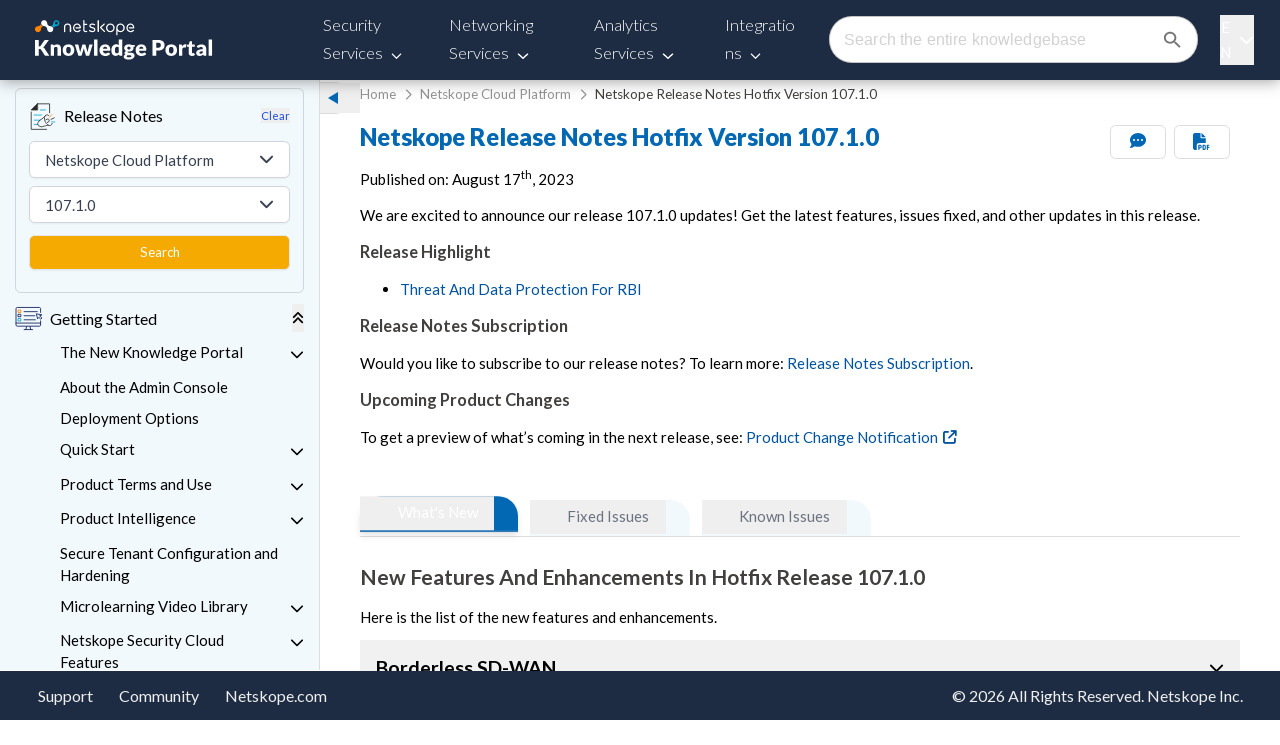

--- FILE ---
content_type: text/html; charset=utf-8
request_url: https://www.google.com/recaptcha/api2/anchor?ar=1&k=6LezsSQrAAAAAOYA3jOAhuV1mavM5rs-XrDcq2ea&co=aHR0cHM6Ly9kb2NzLm5ldHNrb3BlLmNvbTo0NDM.&hl=en&v=PoyoqOPhxBO7pBk68S4YbpHZ&size=invisible&anchor-ms=20000&execute-ms=30000&cb=bpr8ax26mlnf
body_size: 48618
content:
<!DOCTYPE HTML><html dir="ltr" lang="en"><head><meta http-equiv="Content-Type" content="text/html; charset=UTF-8">
<meta http-equiv="X-UA-Compatible" content="IE=edge">
<title>reCAPTCHA</title>
<style type="text/css">
/* cyrillic-ext */
@font-face {
  font-family: 'Roboto';
  font-style: normal;
  font-weight: 400;
  font-stretch: 100%;
  src: url(//fonts.gstatic.com/s/roboto/v48/KFO7CnqEu92Fr1ME7kSn66aGLdTylUAMa3GUBHMdazTgWw.woff2) format('woff2');
  unicode-range: U+0460-052F, U+1C80-1C8A, U+20B4, U+2DE0-2DFF, U+A640-A69F, U+FE2E-FE2F;
}
/* cyrillic */
@font-face {
  font-family: 'Roboto';
  font-style: normal;
  font-weight: 400;
  font-stretch: 100%;
  src: url(//fonts.gstatic.com/s/roboto/v48/KFO7CnqEu92Fr1ME7kSn66aGLdTylUAMa3iUBHMdazTgWw.woff2) format('woff2');
  unicode-range: U+0301, U+0400-045F, U+0490-0491, U+04B0-04B1, U+2116;
}
/* greek-ext */
@font-face {
  font-family: 'Roboto';
  font-style: normal;
  font-weight: 400;
  font-stretch: 100%;
  src: url(//fonts.gstatic.com/s/roboto/v48/KFO7CnqEu92Fr1ME7kSn66aGLdTylUAMa3CUBHMdazTgWw.woff2) format('woff2');
  unicode-range: U+1F00-1FFF;
}
/* greek */
@font-face {
  font-family: 'Roboto';
  font-style: normal;
  font-weight: 400;
  font-stretch: 100%;
  src: url(//fonts.gstatic.com/s/roboto/v48/KFO7CnqEu92Fr1ME7kSn66aGLdTylUAMa3-UBHMdazTgWw.woff2) format('woff2');
  unicode-range: U+0370-0377, U+037A-037F, U+0384-038A, U+038C, U+038E-03A1, U+03A3-03FF;
}
/* math */
@font-face {
  font-family: 'Roboto';
  font-style: normal;
  font-weight: 400;
  font-stretch: 100%;
  src: url(//fonts.gstatic.com/s/roboto/v48/KFO7CnqEu92Fr1ME7kSn66aGLdTylUAMawCUBHMdazTgWw.woff2) format('woff2');
  unicode-range: U+0302-0303, U+0305, U+0307-0308, U+0310, U+0312, U+0315, U+031A, U+0326-0327, U+032C, U+032F-0330, U+0332-0333, U+0338, U+033A, U+0346, U+034D, U+0391-03A1, U+03A3-03A9, U+03B1-03C9, U+03D1, U+03D5-03D6, U+03F0-03F1, U+03F4-03F5, U+2016-2017, U+2034-2038, U+203C, U+2040, U+2043, U+2047, U+2050, U+2057, U+205F, U+2070-2071, U+2074-208E, U+2090-209C, U+20D0-20DC, U+20E1, U+20E5-20EF, U+2100-2112, U+2114-2115, U+2117-2121, U+2123-214F, U+2190, U+2192, U+2194-21AE, U+21B0-21E5, U+21F1-21F2, U+21F4-2211, U+2213-2214, U+2216-22FF, U+2308-230B, U+2310, U+2319, U+231C-2321, U+2336-237A, U+237C, U+2395, U+239B-23B7, U+23D0, U+23DC-23E1, U+2474-2475, U+25AF, U+25B3, U+25B7, U+25BD, U+25C1, U+25CA, U+25CC, U+25FB, U+266D-266F, U+27C0-27FF, U+2900-2AFF, U+2B0E-2B11, U+2B30-2B4C, U+2BFE, U+3030, U+FF5B, U+FF5D, U+1D400-1D7FF, U+1EE00-1EEFF;
}
/* symbols */
@font-face {
  font-family: 'Roboto';
  font-style: normal;
  font-weight: 400;
  font-stretch: 100%;
  src: url(//fonts.gstatic.com/s/roboto/v48/KFO7CnqEu92Fr1ME7kSn66aGLdTylUAMaxKUBHMdazTgWw.woff2) format('woff2');
  unicode-range: U+0001-000C, U+000E-001F, U+007F-009F, U+20DD-20E0, U+20E2-20E4, U+2150-218F, U+2190, U+2192, U+2194-2199, U+21AF, U+21E6-21F0, U+21F3, U+2218-2219, U+2299, U+22C4-22C6, U+2300-243F, U+2440-244A, U+2460-24FF, U+25A0-27BF, U+2800-28FF, U+2921-2922, U+2981, U+29BF, U+29EB, U+2B00-2BFF, U+4DC0-4DFF, U+FFF9-FFFB, U+10140-1018E, U+10190-1019C, U+101A0, U+101D0-101FD, U+102E0-102FB, U+10E60-10E7E, U+1D2C0-1D2D3, U+1D2E0-1D37F, U+1F000-1F0FF, U+1F100-1F1AD, U+1F1E6-1F1FF, U+1F30D-1F30F, U+1F315, U+1F31C, U+1F31E, U+1F320-1F32C, U+1F336, U+1F378, U+1F37D, U+1F382, U+1F393-1F39F, U+1F3A7-1F3A8, U+1F3AC-1F3AF, U+1F3C2, U+1F3C4-1F3C6, U+1F3CA-1F3CE, U+1F3D4-1F3E0, U+1F3ED, U+1F3F1-1F3F3, U+1F3F5-1F3F7, U+1F408, U+1F415, U+1F41F, U+1F426, U+1F43F, U+1F441-1F442, U+1F444, U+1F446-1F449, U+1F44C-1F44E, U+1F453, U+1F46A, U+1F47D, U+1F4A3, U+1F4B0, U+1F4B3, U+1F4B9, U+1F4BB, U+1F4BF, U+1F4C8-1F4CB, U+1F4D6, U+1F4DA, U+1F4DF, U+1F4E3-1F4E6, U+1F4EA-1F4ED, U+1F4F7, U+1F4F9-1F4FB, U+1F4FD-1F4FE, U+1F503, U+1F507-1F50B, U+1F50D, U+1F512-1F513, U+1F53E-1F54A, U+1F54F-1F5FA, U+1F610, U+1F650-1F67F, U+1F687, U+1F68D, U+1F691, U+1F694, U+1F698, U+1F6AD, U+1F6B2, U+1F6B9-1F6BA, U+1F6BC, U+1F6C6-1F6CF, U+1F6D3-1F6D7, U+1F6E0-1F6EA, U+1F6F0-1F6F3, U+1F6F7-1F6FC, U+1F700-1F7FF, U+1F800-1F80B, U+1F810-1F847, U+1F850-1F859, U+1F860-1F887, U+1F890-1F8AD, U+1F8B0-1F8BB, U+1F8C0-1F8C1, U+1F900-1F90B, U+1F93B, U+1F946, U+1F984, U+1F996, U+1F9E9, U+1FA00-1FA6F, U+1FA70-1FA7C, U+1FA80-1FA89, U+1FA8F-1FAC6, U+1FACE-1FADC, U+1FADF-1FAE9, U+1FAF0-1FAF8, U+1FB00-1FBFF;
}
/* vietnamese */
@font-face {
  font-family: 'Roboto';
  font-style: normal;
  font-weight: 400;
  font-stretch: 100%;
  src: url(//fonts.gstatic.com/s/roboto/v48/KFO7CnqEu92Fr1ME7kSn66aGLdTylUAMa3OUBHMdazTgWw.woff2) format('woff2');
  unicode-range: U+0102-0103, U+0110-0111, U+0128-0129, U+0168-0169, U+01A0-01A1, U+01AF-01B0, U+0300-0301, U+0303-0304, U+0308-0309, U+0323, U+0329, U+1EA0-1EF9, U+20AB;
}
/* latin-ext */
@font-face {
  font-family: 'Roboto';
  font-style: normal;
  font-weight: 400;
  font-stretch: 100%;
  src: url(//fonts.gstatic.com/s/roboto/v48/KFO7CnqEu92Fr1ME7kSn66aGLdTylUAMa3KUBHMdazTgWw.woff2) format('woff2');
  unicode-range: U+0100-02BA, U+02BD-02C5, U+02C7-02CC, U+02CE-02D7, U+02DD-02FF, U+0304, U+0308, U+0329, U+1D00-1DBF, U+1E00-1E9F, U+1EF2-1EFF, U+2020, U+20A0-20AB, U+20AD-20C0, U+2113, U+2C60-2C7F, U+A720-A7FF;
}
/* latin */
@font-face {
  font-family: 'Roboto';
  font-style: normal;
  font-weight: 400;
  font-stretch: 100%;
  src: url(//fonts.gstatic.com/s/roboto/v48/KFO7CnqEu92Fr1ME7kSn66aGLdTylUAMa3yUBHMdazQ.woff2) format('woff2');
  unicode-range: U+0000-00FF, U+0131, U+0152-0153, U+02BB-02BC, U+02C6, U+02DA, U+02DC, U+0304, U+0308, U+0329, U+2000-206F, U+20AC, U+2122, U+2191, U+2193, U+2212, U+2215, U+FEFF, U+FFFD;
}
/* cyrillic-ext */
@font-face {
  font-family: 'Roboto';
  font-style: normal;
  font-weight: 500;
  font-stretch: 100%;
  src: url(//fonts.gstatic.com/s/roboto/v48/KFO7CnqEu92Fr1ME7kSn66aGLdTylUAMa3GUBHMdazTgWw.woff2) format('woff2');
  unicode-range: U+0460-052F, U+1C80-1C8A, U+20B4, U+2DE0-2DFF, U+A640-A69F, U+FE2E-FE2F;
}
/* cyrillic */
@font-face {
  font-family: 'Roboto';
  font-style: normal;
  font-weight: 500;
  font-stretch: 100%;
  src: url(//fonts.gstatic.com/s/roboto/v48/KFO7CnqEu92Fr1ME7kSn66aGLdTylUAMa3iUBHMdazTgWw.woff2) format('woff2');
  unicode-range: U+0301, U+0400-045F, U+0490-0491, U+04B0-04B1, U+2116;
}
/* greek-ext */
@font-face {
  font-family: 'Roboto';
  font-style: normal;
  font-weight: 500;
  font-stretch: 100%;
  src: url(//fonts.gstatic.com/s/roboto/v48/KFO7CnqEu92Fr1ME7kSn66aGLdTylUAMa3CUBHMdazTgWw.woff2) format('woff2');
  unicode-range: U+1F00-1FFF;
}
/* greek */
@font-face {
  font-family: 'Roboto';
  font-style: normal;
  font-weight: 500;
  font-stretch: 100%;
  src: url(//fonts.gstatic.com/s/roboto/v48/KFO7CnqEu92Fr1ME7kSn66aGLdTylUAMa3-UBHMdazTgWw.woff2) format('woff2');
  unicode-range: U+0370-0377, U+037A-037F, U+0384-038A, U+038C, U+038E-03A1, U+03A3-03FF;
}
/* math */
@font-face {
  font-family: 'Roboto';
  font-style: normal;
  font-weight: 500;
  font-stretch: 100%;
  src: url(//fonts.gstatic.com/s/roboto/v48/KFO7CnqEu92Fr1ME7kSn66aGLdTylUAMawCUBHMdazTgWw.woff2) format('woff2');
  unicode-range: U+0302-0303, U+0305, U+0307-0308, U+0310, U+0312, U+0315, U+031A, U+0326-0327, U+032C, U+032F-0330, U+0332-0333, U+0338, U+033A, U+0346, U+034D, U+0391-03A1, U+03A3-03A9, U+03B1-03C9, U+03D1, U+03D5-03D6, U+03F0-03F1, U+03F4-03F5, U+2016-2017, U+2034-2038, U+203C, U+2040, U+2043, U+2047, U+2050, U+2057, U+205F, U+2070-2071, U+2074-208E, U+2090-209C, U+20D0-20DC, U+20E1, U+20E5-20EF, U+2100-2112, U+2114-2115, U+2117-2121, U+2123-214F, U+2190, U+2192, U+2194-21AE, U+21B0-21E5, U+21F1-21F2, U+21F4-2211, U+2213-2214, U+2216-22FF, U+2308-230B, U+2310, U+2319, U+231C-2321, U+2336-237A, U+237C, U+2395, U+239B-23B7, U+23D0, U+23DC-23E1, U+2474-2475, U+25AF, U+25B3, U+25B7, U+25BD, U+25C1, U+25CA, U+25CC, U+25FB, U+266D-266F, U+27C0-27FF, U+2900-2AFF, U+2B0E-2B11, U+2B30-2B4C, U+2BFE, U+3030, U+FF5B, U+FF5D, U+1D400-1D7FF, U+1EE00-1EEFF;
}
/* symbols */
@font-face {
  font-family: 'Roboto';
  font-style: normal;
  font-weight: 500;
  font-stretch: 100%;
  src: url(//fonts.gstatic.com/s/roboto/v48/KFO7CnqEu92Fr1ME7kSn66aGLdTylUAMaxKUBHMdazTgWw.woff2) format('woff2');
  unicode-range: U+0001-000C, U+000E-001F, U+007F-009F, U+20DD-20E0, U+20E2-20E4, U+2150-218F, U+2190, U+2192, U+2194-2199, U+21AF, U+21E6-21F0, U+21F3, U+2218-2219, U+2299, U+22C4-22C6, U+2300-243F, U+2440-244A, U+2460-24FF, U+25A0-27BF, U+2800-28FF, U+2921-2922, U+2981, U+29BF, U+29EB, U+2B00-2BFF, U+4DC0-4DFF, U+FFF9-FFFB, U+10140-1018E, U+10190-1019C, U+101A0, U+101D0-101FD, U+102E0-102FB, U+10E60-10E7E, U+1D2C0-1D2D3, U+1D2E0-1D37F, U+1F000-1F0FF, U+1F100-1F1AD, U+1F1E6-1F1FF, U+1F30D-1F30F, U+1F315, U+1F31C, U+1F31E, U+1F320-1F32C, U+1F336, U+1F378, U+1F37D, U+1F382, U+1F393-1F39F, U+1F3A7-1F3A8, U+1F3AC-1F3AF, U+1F3C2, U+1F3C4-1F3C6, U+1F3CA-1F3CE, U+1F3D4-1F3E0, U+1F3ED, U+1F3F1-1F3F3, U+1F3F5-1F3F7, U+1F408, U+1F415, U+1F41F, U+1F426, U+1F43F, U+1F441-1F442, U+1F444, U+1F446-1F449, U+1F44C-1F44E, U+1F453, U+1F46A, U+1F47D, U+1F4A3, U+1F4B0, U+1F4B3, U+1F4B9, U+1F4BB, U+1F4BF, U+1F4C8-1F4CB, U+1F4D6, U+1F4DA, U+1F4DF, U+1F4E3-1F4E6, U+1F4EA-1F4ED, U+1F4F7, U+1F4F9-1F4FB, U+1F4FD-1F4FE, U+1F503, U+1F507-1F50B, U+1F50D, U+1F512-1F513, U+1F53E-1F54A, U+1F54F-1F5FA, U+1F610, U+1F650-1F67F, U+1F687, U+1F68D, U+1F691, U+1F694, U+1F698, U+1F6AD, U+1F6B2, U+1F6B9-1F6BA, U+1F6BC, U+1F6C6-1F6CF, U+1F6D3-1F6D7, U+1F6E0-1F6EA, U+1F6F0-1F6F3, U+1F6F7-1F6FC, U+1F700-1F7FF, U+1F800-1F80B, U+1F810-1F847, U+1F850-1F859, U+1F860-1F887, U+1F890-1F8AD, U+1F8B0-1F8BB, U+1F8C0-1F8C1, U+1F900-1F90B, U+1F93B, U+1F946, U+1F984, U+1F996, U+1F9E9, U+1FA00-1FA6F, U+1FA70-1FA7C, U+1FA80-1FA89, U+1FA8F-1FAC6, U+1FACE-1FADC, U+1FADF-1FAE9, U+1FAF0-1FAF8, U+1FB00-1FBFF;
}
/* vietnamese */
@font-face {
  font-family: 'Roboto';
  font-style: normal;
  font-weight: 500;
  font-stretch: 100%;
  src: url(//fonts.gstatic.com/s/roboto/v48/KFO7CnqEu92Fr1ME7kSn66aGLdTylUAMa3OUBHMdazTgWw.woff2) format('woff2');
  unicode-range: U+0102-0103, U+0110-0111, U+0128-0129, U+0168-0169, U+01A0-01A1, U+01AF-01B0, U+0300-0301, U+0303-0304, U+0308-0309, U+0323, U+0329, U+1EA0-1EF9, U+20AB;
}
/* latin-ext */
@font-face {
  font-family: 'Roboto';
  font-style: normal;
  font-weight: 500;
  font-stretch: 100%;
  src: url(//fonts.gstatic.com/s/roboto/v48/KFO7CnqEu92Fr1ME7kSn66aGLdTylUAMa3KUBHMdazTgWw.woff2) format('woff2');
  unicode-range: U+0100-02BA, U+02BD-02C5, U+02C7-02CC, U+02CE-02D7, U+02DD-02FF, U+0304, U+0308, U+0329, U+1D00-1DBF, U+1E00-1E9F, U+1EF2-1EFF, U+2020, U+20A0-20AB, U+20AD-20C0, U+2113, U+2C60-2C7F, U+A720-A7FF;
}
/* latin */
@font-face {
  font-family: 'Roboto';
  font-style: normal;
  font-weight: 500;
  font-stretch: 100%;
  src: url(//fonts.gstatic.com/s/roboto/v48/KFO7CnqEu92Fr1ME7kSn66aGLdTylUAMa3yUBHMdazQ.woff2) format('woff2');
  unicode-range: U+0000-00FF, U+0131, U+0152-0153, U+02BB-02BC, U+02C6, U+02DA, U+02DC, U+0304, U+0308, U+0329, U+2000-206F, U+20AC, U+2122, U+2191, U+2193, U+2212, U+2215, U+FEFF, U+FFFD;
}
/* cyrillic-ext */
@font-face {
  font-family: 'Roboto';
  font-style: normal;
  font-weight: 900;
  font-stretch: 100%;
  src: url(//fonts.gstatic.com/s/roboto/v48/KFO7CnqEu92Fr1ME7kSn66aGLdTylUAMa3GUBHMdazTgWw.woff2) format('woff2');
  unicode-range: U+0460-052F, U+1C80-1C8A, U+20B4, U+2DE0-2DFF, U+A640-A69F, U+FE2E-FE2F;
}
/* cyrillic */
@font-face {
  font-family: 'Roboto';
  font-style: normal;
  font-weight: 900;
  font-stretch: 100%;
  src: url(//fonts.gstatic.com/s/roboto/v48/KFO7CnqEu92Fr1ME7kSn66aGLdTylUAMa3iUBHMdazTgWw.woff2) format('woff2');
  unicode-range: U+0301, U+0400-045F, U+0490-0491, U+04B0-04B1, U+2116;
}
/* greek-ext */
@font-face {
  font-family: 'Roboto';
  font-style: normal;
  font-weight: 900;
  font-stretch: 100%;
  src: url(//fonts.gstatic.com/s/roboto/v48/KFO7CnqEu92Fr1ME7kSn66aGLdTylUAMa3CUBHMdazTgWw.woff2) format('woff2');
  unicode-range: U+1F00-1FFF;
}
/* greek */
@font-face {
  font-family: 'Roboto';
  font-style: normal;
  font-weight: 900;
  font-stretch: 100%;
  src: url(//fonts.gstatic.com/s/roboto/v48/KFO7CnqEu92Fr1ME7kSn66aGLdTylUAMa3-UBHMdazTgWw.woff2) format('woff2');
  unicode-range: U+0370-0377, U+037A-037F, U+0384-038A, U+038C, U+038E-03A1, U+03A3-03FF;
}
/* math */
@font-face {
  font-family: 'Roboto';
  font-style: normal;
  font-weight: 900;
  font-stretch: 100%;
  src: url(//fonts.gstatic.com/s/roboto/v48/KFO7CnqEu92Fr1ME7kSn66aGLdTylUAMawCUBHMdazTgWw.woff2) format('woff2');
  unicode-range: U+0302-0303, U+0305, U+0307-0308, U+0310, U+0312, U+0315, U+031A, U+0326-0327, U+032C, U+032F-0330, U+0332-0333, U+0338, U+033A, U+0346, U+034D, U+0391-03A1, U+03A3-03A9, U+03B1-03C9, U+03D1, U+03D5-03D6, U+03F0-03F1, U+03F4-03F5, U+2016-2017, U+2034-2038, U+203C, U+2040, U+2043, U+2047, U+2050, U+2057, U+205F, U+2070-2071, U+2074-208E, U+2090-209C, U+20D0-20DC, U+20E1, U+20E5-20EF, U+2100-2112, U+2114-2115, U+2117-2121, U+2123-214F, U+2190, U+2192, U+2194-21AE, U+21B0-21E5, U+21F1-21F2, U+21F4-2211, U+2213-2214, U+2216-22FF, U+2308-230B, U+2310, U+2319, U+231C-2321, U+2336-237A, U+237C, U+2395, U+239B-23B7, U+23D0, U+23DC-23E1, U+2474-2475, U+25AF, U+25B3, U+25B7, U+25BD, U+25C1, U+25CA, U+25CC, U+25FB, U+266D-266F, U+27C0-27FF, U+2900-2AFF, U+2B0E-2B11, U+2B30-2B4C, U+2BFE, U+3030, U+FF5B, U+FF5D, U+1D400-1D7FF, U+1EE00-1EEFF;
}
/* symbols */
@font-face {
  font-family: 'Roboto';
  font-style: normal;
  font-weight: 900;
  font-stretch: 100%;
  src: url(//fonts.gstatic.com/s/roboto/v48/KFO7CnqEu92Fr1ME7kSn66aGLdTylUAMaxKUBHMdazTgWw.woff2) format('woff2');
  unicode-range: U+0001-000C, U+000E-001F, U+007F-009F, U+20DD-20E0, U+20E2-20E4, U+2150-218F, U+2190, U+2192, U+2194-2199, U+21AF, U+21E6-21F0, U+21F3, U+2218-2219, U+2299, U+22C4-22C6, U+2300-243F, U+2440-244A, U+2460-24FF, U+25A0-27BF, U+2800-28FF, U+2921-2922, U+2981, U+29BF, U+29EB, U+2B00-2BFF, U+4DC0-4DFF, U+FFF9-FFFB, U+10140-1018E, U+10190-1019C, U+101A0, U+101D0-101FD, U+102E0-102FB, U+10E60-10E7E, U+1D2C0-1D2D3, U+1D2E0-1D37F, U+1F000-1F0FF, U+1F100-1F1AD, U+1F1E6-1F1FF, U+1F30D-1F30F, U+1F315, U+1F31C, U+1F31E, U+1F320-1F32C, U+1F336, U+1F378, U+1F37D, U+1F382, U+1F393-1F39F, U+1F3A7-1F3A8, U+1F3AC-1F3AF, U+1F3C2, U+1F3C4-1F3C6, U+1F3CA-1F3CE, U+1F3D4-1F3E0, U+1F3ED, U+1F3F1-1F3F3, U+1F3F5-1F3F7, U+1F408, U+1F415, U+1F41F, U+1F426, U+1F43F, U+1F441-1F442, U+1F444, U+1F446-1F449, U+1F44C-1F44E, U+1F453, U+1F46A, U+1F47D, U+1F4A3, U+1F4B0, U+1F4B3, U+1F4B9, U+1F4BB, U+1F4BF, U+1F4C8-1F4CB, U+1F4D6, U+1F4DA, U+1F4DF, U+1F4E3-1F4E6, U+1F4EA-1F4ED, U+1F4F7, U+1F4F9-1F4FB, U+1F4FD-1F4FE, U+1F503, U+1F507-1F50B, U+1F50D, U+1F512-1F513, U+1F53E-1F54A, U+1F54F-1F5FA, U+1F610, U+1F650-1F67F, U+1F687, U+1F68D, U+1F691, U+1F694, U+1F698, U+1F6AD, U+1F6B2, U+1F6B9-1F6BA, U+1F6BC, U+1F6C6-1F6CF, U+1F6D3-1F6D7, U+1F6E0-1F6EA, U+1F6F0-1F6F3, U+1F6F7-1F6FC, U+1F700-1F7FF, U+1F800-1F80B, U+1F810-1F847, U+1F850-1F859, U+1F860-1F887, U+1F890-1F8AD, U+1F8B0-1F8BB, U+1F8C0-1F8C1, U+1F900-1F90B, U+1F93B, U+1F946, U+1F984, U+1F996, U+1F9E9, U+1FA00-1FA6F, U+1FA70-1FA7C, U+1FA80-1FA89, U+1FA8F-1FAC6, U+1FACE-1FADC, U+1FADF-1FAE9, U+1FAF0-1FAF8, U+1FB00-1FBFF;
}
/* vietnamese */
@font-face {
  font-family: 'Roboto';
  font-style: normal;
  font-weight: 900;
  font-stretch: 100%;
  src: url(//fonts.gstatic.com/s/roboto/v48/KFO7CnqEu92Fr1ME7kSn66aGLdTylUAMa3OUBHMdazTgWw.woff2) format('woff2');
  unicode-range: U+0102-0103, U+0110-0111, U+0128-0129, U+0168-0169, U+01A0-01A1, U+01AF-01B0, U+0300-0301, U+0303-0304, U+0308-0309, U+0323, U+0329, U+1EA0-1EF9, U+20AB;
}
/* latin-ext */
@font-face {
  font-family: 'Roboto';
  font-style: normal;
  font-weight: 900;
  font-stretch: 100%;
  src: url(//fonts.gstatic.com/s/roboto/v48/KFO7CnqEu92Fr1ME7kSn66aGLdTylUAMa3KUBHMdazTgWw.woff2) format('woff2');
  unicode-range: U+0100-02BA, U+02BD-02C5, U+02C7-02CC, U+02CE-02D7, U+02DD-02FF, U+0304, U+0308, U+0329, U+1D00-1DBF, U+1E00-1E9F, U+1EF2-1EFF, U+2020, U+20A0-20AB, U+20AD-20C0, U+2113, U+2C60-2C7F, U+A720-A7FF;
}
/* latin */
@font-face {
  font-family: 'Roboto';
  font-style: normal;
  font-weight: 900;
  font-stretch: 100%;
  src: url(//fonts.gstatic.com/s/roboto/v48/KFO7CnqEu92Fr1ME7kSn66aGLdTylUAMa3yUBHMdazQ.woff2) format('woff2');
  unicode-range: U+0000-00FF, U+0131, U+0152-0153, U+02BB-02BC, U+02C6, U+02DA, U+02DC, U+0304, U+0308, U+0329, U+2000-206F, U+20AC, U+2122, U+2191, U+2193, U+2212, U+2215, U+FEFF, U+FFFD;
}

</style>
<link rel="stylesheet" type="text/css" href="https://www.gstatic.com/recaptcha/releases/PoyoqOPhxBO7pBk68S4YbpHZ/styles__ltr.css">
<script nonce="4Al-WoLqvaoOvasq_Uj6sA" type="text/javascript">window['__recaptcha_api'] = 'https://www.google.com/recaptcha/api2/';</script>
<script type="text/javascript" src="https://www.gstatic.com/recaptcha/releases/PoyoqOPhxBO7pBk68S4YbpHZ/recaptcha__en.js" nonce="4Al-WoLqvaoOvasq_Uj6sA">
      
    </script></head>
<body><div id="rc-anchor-alert" class="rc-anchor-alert"></div>
<input type="hidden" id="recaptcha-token" value="[base64]">
<script type="text/javascript" nonce="4Al-WoLqvaoOvasq_Uj6sA">
      recaptcha.anchor.Main.init("[\x22ainput\x22,[\x22bgdata\x22,\x22\x22,\[base64]/[base64]/[base64]/KE4oMTI0LHYsdi5HKSxMWihsLHYpKTpOKDEyNCx2LGwpLFYpLHYpLFQpKSxGKDE3MSx2KX0scjc9ZnVuY3Rpb24obCl7cmV0dXJuIGx9LEM9ZnVuY3Rpb24obCxWLHYpe04odixsLFYpLFZbYWtdPTI3OTZ9LG49ZnVuY3Rpb24obCxWKXtWLlg9KChWLlg/[base64]/[base64]/[base64]/[base64]/[base64]/[base64]/[base64]/[base64]/[base64]/[base64]/[base64]\\u003d\x22,\[base64]\x22,\x22AcOiJzAcCGUnQ8O/[base64]/CkTLCm3RgZgQ4w6bCqyYTwrrCtcO/worDh3U+wq84LxXCgxtCwqfDucOdPjHCn8ORWBPCjxDCosOow7TCm8K+wrLDscO5RnDCiMKWFjUkBMKawrTDlxwSXXovU8KVD8K3VmHChl/CuMOPcxjCsMKzPcOeUcKWwrJbFsOlaMOhFSF6KcKswrBEaUrDocOyXMOEC8O1c0PDh8OYw7rClcOAPErDkTNDw4QTw7PDkcK2w5JPwqhGw4nCk8OkwrM7w7ovw4Ivw7LCi8KkwoXDnQLCh8ODPzPDglrCoBTDmTXCjsOOKMO0AcOCw63CjsKAbzDCrsO4w7A2RH/ChcOaXsKXJ8OlX8OsYETCtxbDuyTDiTEcBkIFckYKw64Kw67CvRbDjcKReHMmAyHDh8K6w7Qkw4dWdC7CuMO9wqzDncOGw73CuwDDvMOdw6A3wqTDqMKNw4p2ARTDlMKUYsK7B8K9QcKBOcKqe8K6YhtRWgrCkEnCv8O/[base64]/[base64]/Cp8Owwr4FOsKQSSnCnsKNwqPDuXhCP8KAIg3DhmbCtcOVJnsww6kYSsOewr/[base64]/CkGh3KFPCiFjDnsOMwpvDtW/CqMOeP1bCpMK9aT7DocOCw6QUU8OAw7bCuWPDn8OzIsKOY8O2wq3DuX/CpcK6dsONw57DvSFqw6QKX8ObwpPDumoCw4cgw7vDkUvDmBQ8w7bCvl/DgSwnOMKVEQ7CiXtJC8KxN0g1AsK4MsK1YDLCoijDo8OmQWd2w5RGw6cKR8KKwrfCnMK1fknCuMOLw4Ypw5kQwqpgcy/CrcOXwo48wqrDqyTCgBnClMOZBcKKd3haUTp4w6vDvRprw4nDvcOQwqzDkRZgBXDClcOXK8KTwrJre38/ZsOjacOoAD9qd3fDvMObUl5nw5N/wrE4K8Kew5PDtcOSHMO1w4oXU8OEwqHDvm/DsRZCIFJVGcODw7YXw7ktZlQ1w4vDpVHClsOrHcOefxPCqcK9w50uwpIVdMOsdXPDh37Ck8Oaw59OacO6S2E6wobCpsOzw5pEw4PDssKlVMONFRVTwoJMEXdBwrZfwrjCtivDrjHCu8Kywo3Du8OeWBzDnsK6eD5RwqLCiicVw7I/[base64]/fRrCuCjCj8OWw7dzw5vCnTvClcOjwobCkzJ7dMK2wrJVw5k4w5poa3XDq1VeVwPCmMOywonCgmF/wogMw7AqwoPCg8OVX8K/B1fDucOfw7PDl8OcBcKORRLDoxBqXsKLPHJrw6PDmH7DtMOxwqhMME0+wpsDw4TChMO+wpXDrcKXw5oCDMO9w6trwqfDpMOUEsKOwpItYXzCuj/Cg8OMwpnDpwItwrxFRsOiwoPDpsKRH8Ocw4Z/w6fCvn8CPxQjK1oWYXvClsOYwpZffFXDk8OgGDvCsFhjwr7DgMKtwqDDhcKeVzRECDdCL2EeQkbDgMO3BDIrwqDDsyvDmMOIOX9Rw5QnwrN3w5/CqsKow7MEZld6JsOKVzQ2w4wlS8KHJSrCucOpw59Rwp3DnsOoL8KUwpbCqULCgEpnwqzDhsO/w6vDrnLDkMOdwrvChcKZVMOnY8KUMsKkwp/DucKKAcKRw5PDmMOWwpR9GRPDqkbDmUtzw680P8KPwoInM8OWwrV0TMOdKcK7wrokw4JOYiXCrMK3fAzDvijCrz7CoMKQFMO2wps4woHCmjZkPDUrw69Jwo0ZZMOuXHXDsV5EQnLDrsKZwpRjQsKONMKmwpIjVcO0w5VGBmc7wrLDmsKaHH/[base64]/Um5nwqs9w4/DshUWblfCuzTDkMOmW1oEwpNpwoRKbMOlL34hw5fDu8K/wr0Qwo7DtyLDq8OPBUkIWQ87w6wRZMK+w6rDmg0Cw4TChh8FdB/[base64]/[base64]/wqRCGMOKUMOzw5rCkMKaw4fDin05Z8OIREvCljgLNAcnw5V/b01VY8KoNjpeYWsTdUVCYDwdL8OWJw1Bwo3DoE/[base64]/CszfDtUHDmxvCr8Obwq9Sw4YYfF0YwoLCsGoaw5nDgMOywoTDvHwkw5/[base64]/MHTDkcOuMVzDgRglR8K5R2Itw5nCiFfDv8KUw6JUw6IPAcOMbnLCmcOrwoBLfQzDgcKGRCLDpsK/WsOhwr/CkDcYw5LCkAJ+wrE0KcOvbhPCoULCph3ClcK/[base64]/[base64]/AMKywpDCr8KNMcOqwq1lw4DDhMKTYxgcwq/[base64]/ClzzChVVsw59BccKTw71jEGYrwqHDo0tFQiLDrw3CrsOJTR1qw4/CghrDgjYdw5JfwpXCtcO/wqdsc8Opf8KZZMO0w44VwobCpyE7IsK0OsKiw5bCmcK1wqzDm8K9b8Oqw67CkMOOw6vCjsKXw7pbwqN5SDkYAsK2wpnDp8KtG1J4VkA+w6AlATfCk8OFJsKKw5zChsK0w7/[base64]/DrMKpwo7Cv8OWwqIuw6csEizDlFvCmEzCsMOVwqrDnRc1w7x2SRUIw6HDsB/[base64]/Dt2zDk8K4wpjCoE/DpBUlBBkGwpHDrE3ChzRbW8O9wp8/[base64]/[base64]/DpVbDiMOBwonDsMKww78eX8OCw7BEEy3DhX/Co0jCiX3DgA0PU1XDucOMw4zDgMKcwp/ClzxzSXTCvVp9SMK2w4XCr8Kuw5/[base64]/Dg8KywrByQMKcwq0uw7FGLwkLw4hMFHwXw4XDmCTDs8O/[base64]/DiMOSw7PCgMKtGVEmLMOJbcKYw6bDtsOCC8KxJ8KCwqBNJcOyQsOcXsOLFMOORsOuwqTDqR10wpV4aMK8X1YdbcOBwprCkjTCnCw+w4bCoSfDgcKOwp7Dj3LCvcKRwqbCtMKWQ8OmEWjCgsOsKcKVIzdWVkted0HCvWVCw53Ct2jDilHCssOXBcOod3kiKG/DkMKWw5N/BSXCtMOWwovDmcK5w6IYLcKowp0UFsKCEcOdRMO/wrrDmsKyMVbCrCdMP301wqBwR8OjXyhfVcOewrjDlMONw7hfMMOUw5XDoCwhwofDlsOfw6XCo8KHwod1w5vCk2fCtzPCuMKVwrfDosOfwpTCrMOnwq/[base64]/[base64]/[base64]/DqGd3SkBNHcKHMg4Kwqs1w7rDhjBXwqHDkcOAw5/CogsuC8KAwrDDksOSwrtzw78YXlopfHzChwbDvQ/DmH3CtMK4FcKJwrnDiAbCsFI4w5URI8K+LFPCrMKZwqbCtMKPasK/dhl9wr9Dwqocw49RwpsfY8KIJzkZBG1gesOcSGjCpsKKwrdYwp/DkB1/w7ApwqctwrBQUXVkO0BqNMOvYAXCuFzDjcO7cXlZwpbDkcObw68Vwr3Dk1ADfggxwr/CucKxPMOBGsKLw4BcS37ChBLCqWh2wpBFMcKPwo/DicKcKsOneVzDlsKUacOaIcK7PVHDrMOqwqLChRbDhDtMwqANTsKwwq0lw6nCosOJFi/CgMOjw4NROQFcw546Y01Bw414Y8KHwpLDnMKtXE4wNhvDisKfwpnDtkXCm8O7fsKpBVrDqcKaIU7CkzFkJitSGMKGwp/DqMOywrbDkhxBJMO2Aw3Cjk0Aw5Zrwp3CgsONLyV+Z8OIfMONKg7DgSjCvsOwB0sqfUw1woTCiEHDjmTCnEzDu8O8YcKSBcKbwrTDu8O2EANrwp/Cn8KVNQ5rw6nDrsOAwpbCpcOCZMOmVlpSwrg7w7YTw5bDgMO/wrFSD2bClcORw4RCXnYxwoQnMcK6UAjChwBcUmttw4poQ8OFbsKQw644w4RfFMOXYS9pwpIiwo/[base64]/CnFYzwqrDjsKNw78jw7LCtsKmdMOPwqxQw7jCnsK/w6vChMKFwpvDvF/CozbDuz1nd8KECMOAKVYKwpEPw5s+w77CusOqDD/CrWRGLcKnIi3DsQQ2KMOOwqjCgMOHwqLDj8OuIwfCusKmw5MfwpPDs1LDh2kvwq7DmG4YwrbCgsOhUcKlwpTDl8ODER8WwqrCrF8UDcOYwp0sQ8Kaw5IeQnJXIMOvbcKcF3HDpikqwo9/wp/CpMKMwqRaFsOxw5vClsKbwpnDt0/[base64]/DvCl6wo3DoMOMw7HDv2goVsKKw4sAUwxtU8KBw5jDgMKgw6tYbSxwwpQtw4vCnVzCphFhd8Omw6HCpjDCvMK+S8ORYcOcwqFNwpRhMTMqwoLCg2bCnMKFbcOwwrRiwoBSMcKVw79Ow6XDr3taNBskfER+w5JHJcK4w6lBw5fDrMKpw4gbw4fCpW/CssKNw5rDkGXDq3YfwrEhcXDDlX4fw7HDinbDnxrCssKRw5/Cp8K4McOHwoAPwqlvbCRqaktow7dYw73DuFHDo8ObwqjCm8OmwqjDmsKdKFwHTi8RNEd+X0PDscKnwrwiw6t/BcK/W8Oow5jCjMOYG8OawpvCri0rBMOGCzHCuWA5wrzDizXCs0EREcO0wp8qw53CvVNPHjPDrMKMw6I1D8K4w7rDk8OPdMOLwr8gXUzCt27DrR9qw6zChgZVecKtAn/DvSdbw5JDWMKFLcKSG8KHdUQiwpRrwoVfwrt5w4NFw7/[base64]/CpMKQPWnCpT3DvU/[base64]/[base64]/EMKNw71gwpDCvEzCi8OGw4DCmMKqw4lCKMOeWsKTwrDDl0XCh8K+wo0tPBA9YEvCucKGEmc1f8KgRUHCrcODwobCrwcnw5vDrEjCtHrDhxJXIcOTwovCin5Mw4/Cr3BAwoDCkkzCj8KiDk0XwqLCh8Knw73Dn1LCscOOFMOyehwvNhhHV8OEwpnDjmV+bgHDuMOyw4HDqcK8T8OWw79CQzfCrcOkTQQ2wpTCi8OQw6t2w4gHw6TCosO1dAIEWcO4RcOPw63DpsKKBsOWw7R9CMKWwrzCjQZVWsOOYsO5B8KiG8K6Ly/DjcOIakRLCBpKwrpxGxFSLcKQwpZxSQZbw4ovw6bCpCHCtk5YwqZVcS/CocOtwq8uCMKkwr8HwovDgUzClQl4GHnChsKCFcO8RmnDuEXDoy4pw7bDhFFpMcKVwqBiUgHDksOdwq3DqMOjw7DCgsOPU8OuMsK/WsOmbcO8wo1Uc8KfSDMFw6/DnXXDr8K1VsOfw64iaMK/HMK6w64Lwq4Kwr/[base64]/Di8Ord8KmbStrwpFmIw90J8Kiw7MJAcOAw4zCvcOEEn4lVcK8wpzCkXVvwqLCsAnDpCwJw4pLCyI8w63DpHFNUH/Cqi5Pw6bCqALCoVAhw4sxM8O5w4XDlR/DtsK2w6QNwrbCjm5Xw5NQRcOdI8KrXsKNBUPDpiUBK1wlQsOoRhBpw4XCgn/[base64]/CsRYOw4fCoMO+GcKIMVLDsUwTwpHDk8KYwoLDrcKMw5lUEsOXw4o7FMKeGwM5wo/DkHYdWkUxICTDiFXDpQFrZiDCgcOyw79OWsOvIQJnw6lkesOCw6tjw73CqAoBccOzwqdRasKXwpwzW19xw78EwqJKwrvDs8KMw43Dkldcw6EEw5DDnhNob8OdwqAsecK1FxXCoA7DiBklfsK9GyLCug12BcKaJMKBw5rDsRnDqGYUwrwKwqRaw6xzw7/ClsOrw7jDucKOYwPDkgEpXUZWCRhZwqZBwpg3woRWw4wgWg/[base64]/DoMKoY8KeFi4MThXDkcOKH8OoN34Hw5pGw5vDiBw1w43DuMKQwrI1w4oyZ183BSdFwoR2wp/CklcuB8Kdw4zCpWgjfxvDpgJJF8KTZcOqWQPDp8Ogwp4qG8KDAxV9w6wtw6LDlsOUFBrDpEfDmsOROmgVwqLCkMKBw4zDjcOdwrrCtHknwrHCnyvCksOIH35CQiYpwo/Cl8O3w7jCisKdw5AFYgB5TBwjwrXCrmHDjHzCp8O4w5vDuMKqEXXDkjXCqcOEw5jDrsKdwp4qMBLCiBoMHT/CsMOFNWXCk2XCksOfwrTCtmg+dz4yw67DtljCgxdVEHlTw7LDiz1Yfz9jJ8KjbcO8BQXDtcKyR8Omw7YGZ21RwpXCq8OdEcKWBCY6HcOOw7PCoBnCvUkwwrLDsMO+wrzChsOUw6vCs8K/wqAIw4/Ct8KVC8OmwqfDpwwuwqglDkTDvcKKwq7DsMKIX8KdaHLDtMKnSTHDixnDl8Kzw6doPMOBwp/CgU3Cs8KYNgxnPsOJT8Onw7bCqMKtwoVNw6nDsnY9wp/DjsK1w7gZDcOEAsOuZBDCksKAPMKQwp5Zah54HMKtw7Jgw6F0FsKec8O7wrDCs1HChcKIDcO9TWzDr8OmRMK5OMOZwpJ1wp/CksOaRhcjXMKaaBFcw7thw4hdVikZYcKiTBNlQ8KDICbDoXDCjcO3w5Fow6zCrsK8w5zCk8K0e3EtwrFFaMKoXSbDksKDwrRSTB5AwqXCpz7DogYiKcOMwpFtwqVFZsKKRMOzw4TDthRqfw8Ic2fDl0LChlfCnsOcwo7DiMKUA8OsBl1TwrPDgQguFMKewqzClGoIN1/DuiBEwr5WLsKeAj7DvcOnFcO7Q2ZlSSs9I8OMJzDClcO6w4sqDGIWwrrCo1JmwqbDtsOxYDMWYz50w5BwworCncONwo3CoBLDrcOkKsO7wonCiQ3Dkm/DpiV9M8Kocn3DlMOtaMOJwpVZwpDClDzCmcKLwrB+w6ZMwqXCj25QG8K/EFEuwrMUw7sewqPCqiBud8ONw7JMw67Du8K9w7XDih0pXijDnMK+wrAzwrPCpixpBMO1AsKBwoRCw7EAUVDDpsOgwpvDgD9fw5nCpUMww7DDgn49w6LDqWFVwpNDFjfCv2bDr8Kdw4jCoMKmwq9xw7fCmcKCd33DgsKOMMKfwrl+wqw/[base64]/GjvDpcOvwowBDycKwrICBUjDr8OCw53CvE3DpMOTecKyDMKqwooAQcONWiswTU4BeBHDhk7DvMKefcKBw4nCl8KhTFDCm8O9cU3Dj8OPMHoPX8KucMOYwovDgwDDuMK0w5/DicOowrrDrVl9dyQCwo5mcRzDgsKCwpYMw4ciw4sdwrXDqMKANS8/[base64]/WFxVJsKwworDisOjw5xLLsOcZMKGesO/KMKMwpdYwq8Owq7DlRAlwonCkyN7wpzDtQFBw5HCkUxjKiYvO8KUw5crMMKyIcORNcOQKcO+ak86wpFFCxLDm8Oswq7DllDDqnk4w4d1MMOSIcKSwojDlmNGU8OJwpzClwNtw4PCq8K4wqBGw6fCoMKzKg/CtsOlR1kiw5TCm8K7wpA8wpkKw7fDkCZZwrPDnEFWw4rCu8OHFcKHwoQnesKWwrQaw5AJw5fDnMOewpdvLsOLw5bCmsKPw7JEwr7Dr8OBwp7Dk2nCvhYhNybDr2hIBjB5B8OuXsObw7o/woZyw77Dtwscw6s6w4zDnBXDuMKow6XDhMKrLsK0w5VSwpo/EwxWQsO0w6g4wpfCvsO9wr/DlVTDisOUTTE8QcOGMxQeB1MWckLDgDVCw5PCr0Q2GsKmM8Odw6PCuXPCsDEhwrMVEsOdAXEtwrtYJQXDj8Kxw440wp9ZcQfDs0woLMKRw5FKX8OfLBTDr8K+wq/DnHnDhsOowoB6w4FCZsO/ZcKyw4LDmsKZRCbDn8OzwovDjcKRPgjCjAnDonRAw6M5wozCgsKjSxDDh27DqsK0dgPCvsO/wrJCBsOnw54Cw7slG0kRd8OUdkbDp8Ocwr92wojCh8OVw5QQWlvDm2HCjkxrw4o3wrdDDQQrwoMKeSjDrDQNw73CnMKMUhAIwqtqw5IYwpjDmTbCvRLClcOsw7LDnsKeCwEaW8K/[base64]/DmVlYNsOAVMKhw53CsMOUw6zDrlUge8Oqw78kdMKPC0oRAE0lwoczw4lOwrXDtMOyIcOYw7LCgMOMahxKPVjCuMKswpkWw65OwoXDtgHCm8KRwo1ywpbCvwfCrcKfHzYweU7DicKzDzIvwqbCvzzCksKTw5ZSH2Q8woY/I8KAbsOSw6kZw5gMGcKlw4jDpMO0AcK8wp05HijDm15eBMKTY0LCoyUjwo/Cu0cJw7sDGsKUZ2TCuCrDtsOlQ3XCgXA5w4dMCMK3CMKudmwNZGnCkzPCtsKWSUfCpELDhGhddMKHw5MEw67CksKfUwpLHXYdM8K7w43DusOnwrzDpHxOw5RDSnHCusOiDlLDh8OCw6E1MsOjw7DCriUhGcKFKEjCsgrCkMKbchJXw7lIbkDDmCdTwq/[base64]/ChUYrwrzDucOqTcOVwpUHLj3CksOERicdwq7DoD3Dr2Fnwok0WkEHEzrDgDjCv8O/IzXDrMOKw4JRV8KbwrjDucOlwoHDncKBwp7Dlk7DgkzCpMO9XF/DtsOOeEPDr8Ocwr/CqWDDpMK/[base64]/w5U7w71jw5fCgULDtsOhXsKvwpRhwrB/w63CoScgw7/DsVzChMOiw49zaQVUwqHDkj4AwqJ2QsOgw73CtAx5w7LDr8K5M8KGKj3CvSnCiXlUwoZxwqkkCsODRml3wr3Cj8OCwp7Dr8O2wqHDmcOBdcKJZ8KGwprCusKRwpnDgcKEJsOEwrkawo9xJMKJw7TCtMO6w4TDsMKGwofClyJFwqnCmlhnCS7Cjw/CrAQFwqLDlsO8T8OMwrPClsKQw5NIAmPCpSbCksKSwofCojUrwp4ce8OXw6HCocKiw5vDkcKSK8KGXMKaw7vDjMOvwpHCigfCqlkfw5/[base64]/RcKzKcKfwo0lw7DCkMOqNSQWGz3CvsOSwqbDrsOGw4bDlsObwpIwK1LDhsOcecOrw43CjCxXVsKgw4wKAT7CssKswrHDo3nDjMK2IHbDtgTCpjdZY8OZWyfCqcObwqwswqzDjB8xUkNmHcOAwp0XdMK/[base64]/[base64]/[base64]/JnPCgcKnMsOrw67Dkzdpw6/CvVtqwp1qw5XDr1LDhcO3wqpaF8OVwqTDs8OKw6/Cj8K+wocCPhjDvwBddcOwwq7CtsKow7DClcKHw7bCjsK7AMOFQnjCrcOWwqwBKXJvDsOjFV3Cv8KYwqbCq8O6a8K9wp/[base64]/[base64]/Cpi0EcDHCihHDvWt1DhZ0YcOuQcOpw6p4F0XCpDVCJsKaWg5AwoMzwrPDssK7NMKcw6/CjsOFw58hw5VAC8OBMUfDrMKfRMOfw57DqS/Cp8ODw6IENMO5GDTCr8KyfURUKcKxw6LCnwDCnsOcHnl/woHCu0vDrsONwrnDpMOvIyXDiMK3wrXCg3bCtFc/[base64]/DosK/M8O7c1UuwqXDhGUxwofCqwrDk8OGw4U1KkXCmMKBasKtMsOMRMK/[base64]/DtsOTXcKowrnCrcOCOMKuwqnDqcObw7g4XcOJwpwOw4TChC5Xw60Kw5lJw5MkRlvDriQKw5NNXcOnccKcdcKxwrY5I8KeZcO2w7fClcOobcK7w4fCj0E5LS/CjHfDpQbDk8KowqF+w6QgwqUATsK/[base64]/DgMOFw7cKw6FVEcKVSD3CuBE+a8K8wqHDiElNY2FRw4vDiQt4wotxwo7CvUbCh0M+JcOdTUTCtMO2wpUPPnzDoTnCs21Cwq/DksOJfMOrw48kw4HCmMKMRHwuKcKQw6PDq8K6N8KKNzvDlBVlb8KZw7HDjRdpw4sBw6ArWEvDvMO4WyLDokF0dMOdw5lcZ0nCu07DhcK5w4DDqiLCsMKpwppHwqzDnVRwOHBNA39Gw6YQwrLCrh/CkwHDl05fw79/CloEJD3DqsO1OMOQw4EGFjZLZgnDm8KzQkdXQ0ExesO6VsKQHgF5WS/Cp8OLVcKDIXx1fihnRyI2wpjDuQhxL8Kfwq7ClynCoBR8w7gAw6k+R08ew4TCg0PDglzDpsO+w5tuwppLZMOFw58kwrPCkcKOJnHDtsO2QsK7HcK4w6DCtMKtw6XDnDHDox9RLznCpAlBKDvCksO/[base64]/CsMKTw53DssKtaMK3cGxqTcOiwoggaVLCksOawrnCsHfDpsO7w6jCiMKvTkJwOxPCqRjDicKBAQTDkiLCjSbDiMOQw5BMwpsvw4LCtMKvwrDCuMKPRGzDqMKqw5t0AiITw5ggIsO0asKpKsOCw5FYwpPDt8KewqFLVMKMwp/DmxsgwovDqcOadcKkwooKK8OlLcOPXMOvUcOwwp3Dr27DkcO/PMK7SEbCrAHDtQsywp9owp3Dq1zCpljCicK9a8OwYTHDrcOVHcK0a8KPLCjDgsKswqPCowQIM8O/LsO/w4jDnhbCiMOnwo/[base64]/DhHI6aivCu8O/[base64]/CqngdAWvDl8KDwr0Fwr7ChEPCgMKtwrpPw7tdIjTCjCVtwojCjsKYGMKww75Jw6BKdsOXdHISw6bCtizDn8Oxw6kFVW4rVQHCmHvCtgozwozDnjvCpcO1RkXCqcK4VGjCocOcEGJlw4jDlMO3wo3DmMOUIG8FasODw6hWMBNewrw+KMK/KMKhw4RaWsKtIjU6XcOfEMOQw5/DrsKZw5tzY8KqEErClcKkGEXCnMK2w7jDsTrCqsOWclB3KsOGw4DDhU0Ww5/CpsOIfcOdw7xxS8KccULCi8KUwpfCnT7CoBA5wr8xQV4NwofCnyE5w4xow7LDucO8w4fCqMKhGkAFwp5KwoNeAMKSfU/[base64]/[base64]/CmFTDgEbCvjlJwpdvw7MEP8Oqw6jDt3wrHkAgw60ROT1jwo7CgmdLw4E6w4Zrw7wpIcOccC8qwrfCtBrCmMO2wpXDtsOdwp0ffCLChl1mw6fDpcO1wos2woYrwqDDh0/DgWbCksO8X8KBwrYuYB9vXMOYecKeQDFqOlNwfMOANsO8XMOZw6EBVVlawp/DtMO9f8OgQsOHwq7CrMOgw7fClnPCjEZFS8KnR8KxE8OuKMO5LMKtw6QSwrp/woTDmsOqRzZhf8K8w7HCh3HDoF1kNcKsEBE/EmDDhmAYG0rDlCLDkcOJw5jClHpMwrjCoAcjQkt0dsK2wp4Qw6UHw7xCCULCgnorwrZuZ3/CpjbCjDXCscOgw5bCtzxoRcOCwqLDisKTIVITT3JewokwRcOdwoTCp3NhwpRrfBcMwqZ5w7jDnjkaYGpdw7RmL8OBQMKkwqzDu8K7w4Fiw73CkgbDssOQwrYCfMK5wrh2wrptBggKw6Qmb8OwRVrDuMK+c8OyR8OrE8O8BcKteFTCvMK/H8KQw6ZmJRkNw4jCunvCpjDDocOjEyPDqU90wrx9GMKOwpcvw5UCPsKZasO0VgQdOR1fw6M0w5zDtDvDgFgBw6rClsOUTw45T8Kgwp/CgUQ6wpIYZ8OWw4TCmMKTwpXCqkbCil1keEcoaMK3B8O4SsKTasKUwo15w7Nxw5ojasKFw6t0JsOYVDFIUcORwpM+w6rCuSwrXwNxw45xwpXCjDNawrPDlMO2ajMxL8K8GVXCgjTCgcKwVMOyNWrCt0rCiMOKdsKLwo1xwp/CiMKSImDCscOQYD0ywp1uHTDDv3PChy3DoGPDrHFnw4R7w5oLw6U+w7cOw7vCtsOGTcKdC8Kqwq3CvcOPwrJdXMORKFPCn8Khw67Cl8KKw5giJ0fDnV7CksO4aQY/w73Cm8KQOy3Djw7DgwsWw4zCg8OIOx5kTBwRwoo+wrvCoTxMwqdrZsOVw5Bmw6wQw4rClFFnw45bwofDmGJaBMO9D8OlPzvDo25/fsOhwqVXwpXChnN/[base64]/[base64]/[base64]/wrzCmTHCg1o/w68Dw7rDrxjCnsK7dMKRw4vDuMKwwrEaOiUqw4A2FsOuwpbCsDTDpMKSw5MUw6bCi8Kow5PDuiFqwrHClSRfecOwEShiwrzDr8OBw4rDiTtzVMO+P8OLw5oCY8OpNWQYwogiYMOhw7dQw4Uvw5TCqUc3w7DDkcK7w5jDgcOtMFgfCcOoIC7DsG/DkV5rwpLChsKDw7DDiS/DjMK6BwLDssKCwrnCv8KubxPCklTCmUs4wrbDisK8JsKSXcKEw6RywpXDgcKxwpAJw6bCjsKGw4TChSDDkWFNVsOLw5NNLXDCsMK5w7HCq8OSwrDCv3PCp8O+w6LCnALCuMKFw6fCoMOgw7VWL1hsdMOOw6E/wp5Xc8OwGQ5rUsO2KDXDhMKqP8OSw6rCkDjDuz4nWk1FwonDqDApClzCi8KmEC/Ci8Omw5B1PCzCnTnDk8Kmw7MZw7nDiMOPYADCmsOZw7gNdcKDwpHDtMO9HgMicFrCjnAowrB3J8KmCsOFwowLwpouw4zCpcOrD8KXw55EwrnCk8OTwrpkw5jCs0/DvsOIT31pwrXDr2M6M8KxRcKLwp/CjMOPw4bDqnXCksODXSQSw6HDolvChk/Dq2rDm8KSwp0NwqDCncO0w6d5fTNRJsOBVQ0nw5LCsSlZawRXasOBdcOVw4zDkQI9w4bDtDggw4rDqMOMwqN5wojCr03CnS/Dq8O0EMOVA8Opw5gdwq1dwo/CgMOWZX5TKiXCocK6w41sw4zCrR0Aw7B6NsKrwrnDi8KGTsKrw7bCl8O/[base64]/DjcK7wqFiwqnDgHTDpMOIw7wmEFRnw6XDoMKYw6FmGzZuw5fCjkTCv8OsKsOew6XCo390wohuw7gwwqXCtsKPw5pdagzClAzDrCfCucKEWsKCwqk7w4/DgsOlHSvCrmHCg0LDl3rChcO7QcKlLcOic3PDkcO+w43Cg8OZDcKIw7fDlsK6YcKXTMOgFMKIw5wAU8OqBcOMw5bCvcKjw6EYwo9NwqMmw7Efw7HDssKmw5fCjcKkQwAuNiEVaFBWwqsHw7/DmsOtw7TCmGPCvsO2ShkrwpcPAnIjw5lyUEvDnhHClj52wrhpw7YWwrdkw4JdwobDuRA8W8Osw6rCtQtiwq3CqU3DjcOOZMKQw57CkcKIwo3DlcKYw5/Dki7DiVB/w4nDhFZqH8K6w4c2wrnDvjjCnsKnBsKWwonCkMKlJMKFwoYzETzDo8KGIihfJFs7EUktOXfDiMOneXoHw69vwqARIjtmwoHCrcOPThdGbMKrF3d1eCxVI8OsY8OOG8KCAsK3wp0iw5cLwpcZwqsbw5xUew4RQGRkwpY5ewHDvsKwwrFpwrPCpHDDvQ/[base64]/w74Qw7sgA8Oaf1TDvnHDssKlwqQEwo/DtcORbVvCtsKew6nCk2tIG8KFwpBRwrPCtcKqWcKiAhnCtRXCuxzDs0ogAcORJVPDhcKKwo5gwr4LSsKHwojCgxPDt8O9CGbCsjweDcKlecOFHT/Cij3ClCPDnlFTIcKkwrLDi2FFDnEJCEBgQVtnw4piGjrDnE7Cq8Kew73Cg1E2RnTDmDQuCGTCk8OYw4gma8KOUmMbwrJSQHF/[base64]/DnsOkwrrCtycwb8OLw5PCkcO2wo4Lc13DiMOqw6IRQ8KywrrCtcOJw6TCsMKKw7zDg0/DnMKxwpQ6w4h5w79ABcO/eMKgwp5tLsK0w5nCi8OVw4kbEx40ci3DtkrCvHrDr0zCjHcpTsOOTMOYO8KmTwZ5w7MqHxPCjw/CncOzPsKLw4bCqEBuwrxTLsO7MsKFwr57U8KDR8KTNDxLw7BeYDpoQsOYwp/[base64]/DmSd7w7zCnMKuw6HCtWjCinPChcKHw4opw64UPysjw5PDpVfDsMK5wr8Qw5LCt8OrZMOJwplTwplcwrvDsHrDosOLN2LDscOTw43DkcOhXsKvwrhvwrUaX3wzLzBqE3/DqU98wop/w5HDhcK8w5vDvcONcMOowqwmN8KQZsK9w5HCvDAUJEXCpHrDg0nDkMKFw5bDisObwpogw5EjXkfDlx7CsAjChw/DiMOpw6NfKsOpwrVEb8KgNsONOMKCw6/CtMKfwpxIwqQVwoXDg3M8wpc6w5rClnBnJ8OXd8OEw5zDk8OYBEESwoHDvTVUVAJYEQ/Ds8KQVsKmQRg+RsOJV8KBwrXDqMOiw6XDncK8fk/[base64]/[base64]/DtBHDuMK2BAbDpUnCmELDqBFSNsKOwrXCpy7Cv1sFYw3DrAYZw4bDucOfA34/w4F9w4g0wpzCpcO/wqwMwr8swrLDk8KmKMO2Q8KZe8Kpw77ChcKDwqQadcOQRUZdwpnCscKmQUNiC1A/Z2xHw5nCkWsCNSkiE0fDsTHDjA3Cm2s/wqzDoikkw5jCiWHCt8Ofw79cVTU7OsKIeV3Dn8KQw5grQi7CvHVqw6zDisKiRsOJFQLDoSMqwqcWwoIoDMOjBcOawr/DjsKVwpp/[base64]/w7toXMOYRxzDgsObHMKAw5xWwrZpBGTDlcObTcK6VE3Ct8K6w5Mnw4wXwpDCg8Ogw7NYEUMrWcKiw5IaccOXwrIPwoh/wohULcKKdVfCtcO+GMKzVMKtOjHCqsOdwoLCgMOOGlhdw5rDgyA1GzDChU7CvhIqw4DDhgTCniA/d0HCsEZZwp7DncO5w5LDli5sw7LDjMORw5LCnmcMJ8KDwqVRwpdObcOCByjCkMOpF8KRI3DCq8Kzwr0mwpJVDMKnwrDClTNxw43Do8OOczzCiwFgwpRUw4vCo8OTw4g0w5nCslIKwphnw6UYMULCjMO4VsOfPsO+b8KDUMK1I2ttaQBUF3TCuMK9w5/CsmF3wq1uwpPCpMOucsKgwqrCiCoAw6F5X3vDjx7Dhx9rw60kMjjCty0aw60Tw7lPIsKFZXplw7AsZMOUDkQmw69Pw6rCihA5w7BPw49Tw4fDjShvDwphIMKkVsKtOsKPZk0nRMOnwrDCncOuw4B6N8KaOsKPw7DDosOpNsO/wozDjXNdIMKEcUgoWcOtwqByeTbDlsKkwqQWYWBXwolkc8OFwpRgf8OrwqvDnEgpQXc1w4khwr0XGWUXYMOfcsK2fhDDo8OswqLCqWJvWcOYc0AFw4rDncKtFsO8cMKcwp8twrXCnkMPwowEck3Dhz8Aw4J3JGrCrsKiaQt9InbDl8OiQA7DmifDvzxXWCp+wqrDo3/DrXxSwqHDugc1wrUsw7kpQMOIw7NpAWLDoMKCw4VQAwAVFMOaw7HDqEsoMH/Dtg3Cs8Ocwo9Vw7/DqRvDs8OPHcOnwpjChsOAw51kw5d9w6LDjMOZwqV5wrttwovCucOKOMOAScKLTlkxOMOkw7nCncOeMMO0w7HCrlnDp8K1XQbDh8O2GGJOwrMgIcOxXMOMfsOPZ8OLw7nDrixZw7ZFw75Pw7Ykw6fCiMORwrfDnn/CjybDpWZQRsO7bcOBwqlew5zDgVXDh8OnSsKSw785bHMYw6suwr4HMcKswoUXMRwow5XCvlEfQ8OdClDCiwAowrt+SXTDscOdAMKVw4jCs1ZMw4zCkcOOKlHDrQwNw4wUEsODQ8OwAxo0MMK0w4XDjsO3Ph18WBE4w5bCgyrCtWLDv8OoNj0/PsORFMOMwp0YJ8Kuw7LDpTPDilTDlTjCpV0HwoBHYkBBw5/ChcK3TD7CpcO1w47CkWJuw4c+wpjCmT/ChcKWVsKZwrzDjMOcw63Ct2rChMOwwqBhAHPDgsKPwoLCiAtRw5RQBh3DggRBZMOIw5XDiV5dw6JFJknDisKocGEgM3YHw5/[base64]/w6VWezZPwrtXfAbCoQ0yWsKzwrXClzFtw5XCuBvCgMObwrrDpCrDusKlHMKIw67DuQ/DosOJwo7CsHjCpjxOwpFiwp8YI1rCscORw4jDp8OxfsO9AQnCvMOQaTYWw4EATBPDsgXCg30IFsOoS1/[base64]/EMOQLsKnX8OwCHRcFxvDmMOXPMOnwpTCpMK8wrbCtiUTw5DChkAra1TDqCvCh0vCpsOVBzXClMK7SlITw6HDjcK3wplPD8K5wqcswpkEwokPTntvbMKuw6thwr/CgUHDh8K7AynDvwnCjsKFwp4PPkNEDVnCmMO7HsOkZcKOdcOqw6IxwoPCvMOWJsOYwrtsMsOPR3vDgAQawoDDt8OUwpoVw6bCv8O7wr8ZdMOdYcK+V8OnbMKxPXPDvCx8wqNkwrzDqTFPwrzCssKhwrvDpRQMccOJw5gaf2Yow5Vtw6xsI8KaU8Kmw7/DiCsPdsKAAWjCogo1w44rSW/Cl8Oyw4U5wqvDp8KRO2E\\u003d\x22],null,[\x22conf\x22,null,\x226LezsSQrAAAAAOYA3jOAhuV1mavM5rs-XrDcq2ea\x22,0,null,null,null,1,[21,125,63,73,95,87,41,43,42,83,102,105,109,121],[1017145,565],0,null,null,null,null,0,null,0,null,700,1,null,0,\[base64]/76lBhnEnQkZnOKMAhk\\u003d\x22,0,1,null,null,1,null,0,0,null,null,null,0],\x22https://docs.netskope.com:443\x22,null,[3,1,1],null,null,null,1,3600,[\x22https://www.google.com/intl/en/policies/privacy/\x22,\x22https://www.google.com/intl/en/policies/terms/\x22],\x22SJKmUegHv1pA97BQdwDagaJhULquiKPQraSI96A7k6E\\u003d\x22,1,0,null,1,1768907940786,0,0,[215],null,[198,206],\x22RC-6QqDTxfgBWy-Lw\x22,null,null,null,null,null,\x220dAFcWeA5gJ4IA-UmZdP1by3xcQSySE6gq6-Asy_oTj4SemoY8txB3apmAg9R_F1IjX23X0hgTjMReWZOgXyX5LCFXdJtM1-oGCQ\x22,1768990740641]");
    </script></body></html>